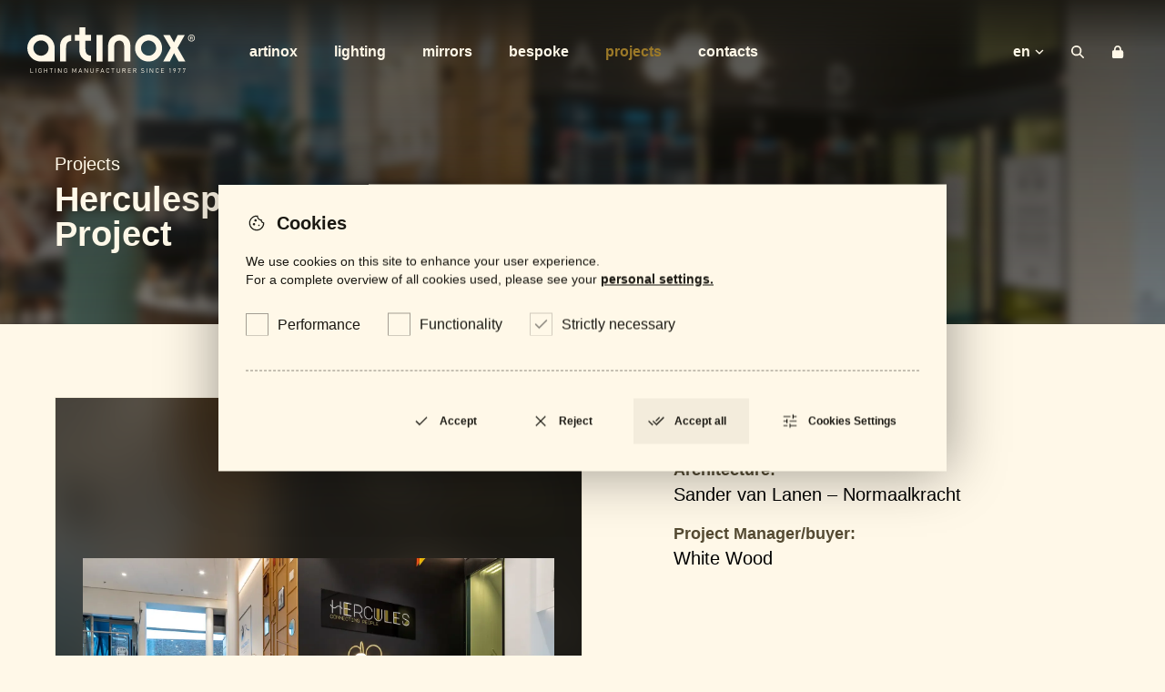

--- FILE ---
content_type: text/html; charset=UTF-8
request_url: https://artinox.pt/en/projects/herculesplein-utrecht-project
body_size: 27450
content:
<!DOCTYPE html>
<html class="no-js " lang="en">

<head>
    <style nonce="c8c5e0b2f7e25bbc98cfa1fd1f11d5fedfcdfa51ffcc77d884ee337b3084985f"> :root { --filter: ""; } </style>
        <meta charset="UTF-8">
            <meta name="description" content="Step inside the spaces, homes, environments and lives that Artinox has touched.">
        <meta name="viewport" content="width=device-width,initial-scale=1">
    <title>Herculesplein Utrecht Project | Projects | artinox – Fábrica Metalúrgica, SA</title>

    <meta http-equiv="X-UA-Compatible" content="IE=edge">
    <meta http-equiv="Content-Security-Policy" content="base-uri 'self'; form-action 'self';">
    <meta name="language" content="en">
    <meta name="keywords" content="Herculesplein Utrecht Project,Netherlands,Bespoke">
    <meta name="author" content="Viriato & Viriato">

    <meta name="twitter:card" content="photo">
    <meta name="twitter:title" content="Herculesplein Utrecht Project | Projects | artinox – Fábrica Metalúrgica, SA">
            <meta name="twitter:description" content="Step inside the spaces, homes, environments and lives that Artinox has touched.">
        <meta name="twitter:image:src" content="https://artinox.pt/media/Herculesplein-Utrecht-Project-60eefa1e018631.jpg">

    <meta itemprop="name" content="Herculesplein Utrecht Project | Projects | artinox – Fábrica Metalúrgica, SA">
            <meta itemprop="description" content="Step inside the spaces, homes, environments and lives that Artinox has touched.">
        <meta itemprop="image" content="https://artinox.pt/media/Herculesplein-Utrecht-Project-60eefa1e018631.jpg">
    <meta property="fb:app_id" content="327330260792833">
    <meta property="og:title" content="Herculesplein Utrecht Project | Projects | artinox – Fábrica Metalúrgica, SA">
    <meta property="og:type" content="website">
    <meta property="og:url" content="https://artinox.pt/en/projects/herculesplein-utrecht-project">
    <meta property="og:image" content="https://artinox.pt/media/Herculesplein-Utrecht-Project-60eefa1e018631.jpg">
    <meta property="og:image:url" content="https://artinox.pt/media/Herculesplein-Utrecht-Project-60eefa1e018631.jpg">
            <meta property="og:description" content="Step inside the spaces, homes, environments and lives that Artinox has touched.">
        <meta property="og:site_name" content="Artinox">
    <meta name="google" content="notranslate">
    <meta name="msapplication-TileColor" content="#FFFFFF">
    <meta name="theme-color" content="#FFFFFF">
    <base href="https://artinox.pt/en">
    <link rel="sitemap" type="application/xml" title="Sitemap" href="https://artinox.pt/sitemap">

    <script nonce="c8c5e0b2f7e25bbc98cfa1fd1f11d5fedfcdfa51ffcc77d884ee337b3084985f">
        var mode = '';
        if (!window.matchMedia('(prefers-color-scheme: dark)').matches) { mode = ''; }
        document.head.insertAdjacentHTML('beforeend',
            '<link rel="apple-touch-icon" sizes="57x57" href="images/'+mode+'apple-icon-57x57.png">' +
            '<link rel="apple-touch-icon" sizes="60x60" href="images/'+mode+'apple-icon-60x60.png">' +
            '<link rel="apple-touch-icon" sizes="72x72" href="images/'+mode+'apple-icon-72x72.png">' +
            '<link rel="apple-touch-icon" sizes="76x76" href="images/'+mode+'apple-icon-76x76.png">' +
            '<link rel="apple-touch-icon" sizes="114x114" href="images/'+mode+'apple-icon-114x114.png">' +
            '<link rel="apple-touch-icon" sizes="120x120" href="images/'+mode+'apple-icon-120x120.png">' +
            '<link rel="apple-touch-icon" sizes="144x144" href="images/'+mode+'apple-icon-144x144.png">' +
            '<link rel="apple-touch-icon" sizes="152x152" href="images/'+mode+'apple-icon-152x152.png">' +
            '<link rel="apple-touch-icon" sizes="180x180" href="images/'+mode+'apple-icon-180x180.png">' +
            '<link rel="icon" type="image/png" sizes="192x192" href="images/'+mode+'android-icon-192x192.png">' +
            '<link rel="icon" type="image/png" sizes="32x32" href="images/'+mode+'favicon-32x32.png">' +
            '<link rel="icon" type="image/png" sizes="96x96" href="images/'+mode+'favicon-96x96.png">' +
            '<link rel="icon" type="image/png" sizes="16x16" href="images/'+mode+'favicon-16x16.png">' +
            '<meta name="msapplication-TileImage" content="images/'+mode+'ms-icon-144x144.png">' +
            '<link rel="shortcut icon" href="images/'+mode+'favicon.ico">');
    </script>

            <link rel="canonical" href="https://artinox.pt/en/projects/herculesplein-utrecht-project">
        <link rel="alternate" href="https://artinox.pt/pt/projetos/herculesplein-utrecht-project" hreflang="pt">
        <link rel="alternate" href="https://artinox.pt/fr/projets/herculesplein-utrecht-project" hreflang="fr">
        <link rel="alternate" href="https://artinox.pt/de/projekte/herculesplein-utrecht-project" hreflang="de">
    
    <link rel="preconnect" href="https://fonts.googleapis.com">
    <link rel="preconnect" href="https://fonts.gstatic.com" crossorigin>
    <link href="https://fonts.googleapis.com/css2?family=DM+Sans:ital,opsz,wght@0,400;0,700&display=swap" rel="stylesheet" nonce="c8c5e0b2f7e25bbc98cfa1fd1f11d5fedfcdfa51ffcc77d884ee337b3084985f">

    <link rel="stylesheet" href="https://artinox.pt/styles/main-bespoke.css?v=1768665930" nonce="c8c5e0b2f7e25bbc98cfa1fd1f11d5fedfcdfa51ffcc77d884ee337b3084985f">
    <link rel="stylesheet" href="https://artinox.pt/styles/jquery.fancybox.css?v=1768665930" nonce="c8c5e0b2f7e25bbc98cfa1fd1f11d5fedfcdfa51ffcc77d884ee337b3084985f">
        <style nonce="c8c5e0b2f7e25bbc98cfa1fd1f11d5fedfcdfa51ffcc77d884ee337b3084985f">
        :root {--height: auto;}
        .grecaptcha-badge{ visibility: hidden !important; }
    </style>
</head><body data-locale="en-EN"  class="">
<!--[if IE]>
<p class="browserupgrade">You are using an <strong>outdated</strong> browser. Please <a href="http://browsehappy.com/">upgrade your browser</a> to improve your experience.</p>
<![endif]-->

<nav id="nav" class="scrolled">
    <div class="contain">
        <a href="https://artinox.pt/en" class="logo" title="Artinox">
            <img class="long" src="images/site/logo-w.svg" alt="Artinox">
            <img class="short" src="images/site/logo-a-w.svg" alt="Artinox">
        </a>
        <ul data-name="menu">
            <li><a  title="Artinox" href="https://artinox.pt/en/artinox">Artinox</a></li>
            <li><a  title="Lighting" href="https://artinox.pt/en/products/lighting">Lighting</a></li>
            <li><a  title="Mirrors" href="https://artinox.pt/en/products/mirrors">Mirrors</a></li>
            <li><a  title="Bespoke" href="https://artinox.pt/en/bespoke">Bespoke</a></li>
            <li><a class="active" title="Projects" href="https://artinox.pt/en/projects">Projects</a></li>
            <li><a  title="Contacts" href="https://artinox.pt/en/contacts">Contacts</a></li>
            <li>
                <button data-child="langs" type="button"><span>EN</span><svg xmlns="http://www.w3.org/2000/svg" viewBox="0 0 448 512"><!--! Font Awesome Free 6.4.0 by @fontawesome - https://fontawesome.com License - https://fontawesome.com/license/free (Icons: CC BY 4.0, Fonts: SIL OFL 1.1, Code: MIT License) Copyright 2023 Fonticons, Inc. --><path d="M201.4 342.6c12.5 12.5 32.8 12.5 45.3 0l160-160c12.5-12.5 12.5-32.8 0-45.3s-32.8-12.5-45.3 0L224 274.7 86.6 137.4c-12.5-12.5-32.8-12.5-45.3 0s-12.5 32.8 0 45.3l160 160z"/></svg></button>
                <ul data-name="langs">
                    <li><a rel="alternate" hreflang="pt" href="https://artinox.pt/pt/projetos/herculesplein-utrecht-project">Português</a></li>                                                        </ul>
            </li>
        </ul>
        <form data-name="search" action="https://artinox.pt/en/search">
            <input class="nav" type="text" name="s" required minlength="2" data-min="Please lengthen this text to 2 or more." data-current="Current length" value="">
        </form>
        <button data-child="search" type="button" title="Search"><span>Search</span>
            <svg class="submit" xmlns="http://www.w3.org/2000/svg" viewBox="0 0 512 512"><!--! Font Awesome Free 6.4.0 by @fontawesome - https://fontawesome.com License - https://fontawesome.com/license/free (Icons: CC BY 4.0, Fonts: SIL OFL 1.1, Code: MIT License) Copyright 2023 Fonticons, Inc. --><path d="M502.6 278.6c12.5-12.5 12.5-32.8 0-45.3l-128-128c-12.5-12.5-32.8-12.5-45.3 0s-12.5 32.8 0 45.3L402.7 224 32 224c-17.7 0-32 14.3-32 32s14.3 32 32 32l370.7 0-73.4 73.4c-12.5 12.5-12.5 32.8 0 45.3s32.8 12.5 45.3 0l128-128z"/></svg>
            <svg class="close" xmlns="http://www.w3.org/2000/svg" viewBox="0 0 384 512"><!--! Font Awesome Free 6.4.0 by @fontawesome - https://fontawesome.com License - https://fontawesome.com/license/free (Icons: CC BY 4.0, Fonts: SIL OFL 1.1, Code: MIT License) Copyright 2023 Fonticons, Inc. --><path d="M342.6 150.6c12.5-12.5 12.5-32.8 0-45.3s-32.8-12.5-45.3 0L192 210.7 86.6 105.4c-12.5-12.5-32.8-12.5-45.3 0s-12.5 32.8 0 45.3L146.7 256 41.4 361.4c-12.5 12.5-12.5 32.8 0 45.3s32.8 12.5 45.3 0L192 301.3 297.4 406.6c12.5 12.5 32.8 12.5 45.3 0s12.5-32.8 0-45.3L237.3 256 342.6 150.6z"/></svg>
            <svg class="search" xmlns="http://www.w3.org/2000/svg" viewBox="0 0 512 512"><!--! Font Awesome Free 6.4.0 by @fontawesome - https://fontawesome.com License - https://fontawesome.com/license/free (Icons: CC BY 4.0, Fonts: SIL OFL 1.1, Code: MIT License) Copyright 2023 Fonticons, Inc. --><path d="M416 208c0 45.9-14.9 88.3-40 122.7L502.6 457.4c12.5 12.5 12.5 32.8 0 45.3s-32.8 12.5-45.3 0L330.7 376c-34.4 25.2-76.8 40-122.7 40C93.1 416 0 322.9 0 208S93.1 0 208 0S416 93.1 416 208zM208 352a144 144 0 1 0 0-288 144 144 0 1 0 0 288z"/></svg></button>
                <a class="profile" href="https://artinox.pt/en/login" title="Login"><span>Login</span>
            <svg xmlns="http://www.w3.org/2000/svg" viewBox="0 0 448 512"><!--! Font Awesome Free 6.4.0 by @fontawesome - https://fontawesome.com License - https://fontawesome.com/license/free (Icons: CC BY 4.0, Fonts: SIL OFL 1.1, Code: MIT License) Copyright 2023 Fonticons, Inc. --><path d="M144 144v48H304V144c0-44.2-35.8-80-80-80s-80 35.8-80 80zM80 192V144C80 64.5 144.5 0 224 0s144 64.5 144 144v48h16c35.3 0 64 28.7 64 64V448c0 35.3-28.7 64-64 64H64c-35.3 0-64-28.7-64-64V256c0-35.3 28.7-64 64-64H80z"/></svg>
        </a>
                <button data-child="menu" type="button">Menu</button>
    </div>
</nav><section id="hero" class="basic">
    <section data-index="0" class="active">
                <picture class="blur">
            <source media="(max-width: 799px)" srcset="/media/resized/Herculesplein-Utrecht-Project-60eefa1e018631-1000.webp">
            <source media="(min-width: 800px)" srcset="/media/resized/Herculesplein-Utrecht-Project-60eefa1e018631-2000.webp">
            <img src="/media/resized/Herculesplein-Utrecht-Project-60eefa1e018631-2000.webp" alt="Herculesplein Utrecht Project" class="banner0">
        </picture>
        <div class="contain">
            <header>
                <div class="title">
                    <ul class="breadcrumbs">
                        <li>
                            <a href="https://artinox.pt/en/projects">Projects</a>
                        </li>
                        <li>
                                                    </li>
                    </ul>
                    <h1>Herculesplein Utrecht Project</h1>
                </div>
                <p>
                    <br><strong>Location:</strong> Netherlands                                    </p>
            </header>
        </div>
        <style nonce="c8c5e0b2f7e25bbc98cfa1fd1f11d5fedfcdfa51ffcc77d884ee337b3084985f">
            .banner0{
                object-position: 56.6% 43.3% !important; -o-object-position: 56.6% 43.3% !important;
            }
        </style>
    </section>
</section>

<main>
    <section class="product">
        <div class="contain">
            <section class="images">
                <section id="slider" class="product">
                                                <section data-index="0" class="active">
                                <picture class="products">
                                    <img class="back" src="/media/resized/Herculesplein-Utrecht-Project-6926e12e2679a-2000.webp" alt="Herculesplein Utrecht Project">
                                    <source media="(max-width: 799px)" srcset="/media/resized/Herculesplein-Utrecht-Project-6926e12e2679a-1000.webp">
                                    <source media="(min-width: 800px)" srcset="/media/resized/Herculesplein-Utrecht-Project-6926e12e2679a-2000.webp">
                                    <img loading="lazy" src="/media/resized/Herculesplein-Utrecht-Project-6926e12e2679a-2000.webp" alt="Herculesplein Utrecht Project">
                                </picture>
                                <a class="view" data-fancybox="slider" title="Slide 1" href="/media/Herculesplein-Utrecht-Project-6926e12e2679a.webp"></a>
                            </section>
                                                <section data-index="1">
                                <picture class="products">
                                    <img class="back" src="/media/resized/Herculesplein-Utrecht-Project-2000.webp" alt="Herculesplein Utrecht Project">
                                    <source media="(max-width: 799px)" srcset="/media/resized/Herculesplein-Utrecht-Project-1000.webp">
                                    <source media="(min-width: 800px)" srcset="/media/resized/Herculesplein-Utrecht-Project-2000.webp">
                                    <img loading="lazy" src="/media/resized/Herculesplein-Utrecht-Project-2000.webp" alt="Herculesplein Utrecht Project">
                                </picture>
                                <a class="view" data-fancybox="slider" title="Slide 2" href="/media/Herculesplein-Utrecht-Project.webp"></a>
                            </section>
                                                <section data-index="2">
                                <picture class="products">
                                    <img class="back" src="/media/resized/Herculesplein-Utrecht-Project-6926e12e270bd-2000.webp" alt="Herculesplein Utrecht Project">
                                    <source media="(max-width: 799px)" srcset="/media/resized/Herculesplein-Utrecht-Project-6926e12e270bd-1000.webp">
                                    <source media="(min-width: 800px)" srcset="/media/resized/Herculesplein-Utrecht-Project-6926e12e270bd-2000.webp">
                                    <img loading="lazy" src="/media/resized/Herculesplein-Utrecht-Project-6926e12e270bd-2000.webp" alt="Herculesplein Utrecht Project">
                                </picture>
                                <a class="view" data-fancybox="slider" title="Slide 3" href="/media/Herculesplein-Utrecht-Project-6926e12e270bd.webp"></a>
                            </section>
                                                <section data-index="3">
                                <picture class="products">
                                    <img class="back" src="/media/resized/Herculesplein-Utrecht-Project-6926e12e274fa-2000.webp" alt="Herculesplein Utrecht Project">
                                    <source media="(max-width: 799px)" srcset="/media/resized/Herculesplein-Utrecht-Project-6926e12e274fa-1000.webp">
                                    <source media="(min-width: 800px)" srcset="/media/resized/Herculesplein-Utrecht-Project-6926e12e274fa-2000.webp">
                                    <img loading="lazy" src="/media/resized/Herculesplein-Utrecht-Project-6926e12e274fa-2000.webp" alt="Herculesplein Utrecht Project">
                                </picture>
                                <a class="view" data-fancybox="slider" title="Slide 4" href="/media/Herculesplein-Utrecht-Project-6926e12e274fa.webp"></a>
                            </section>
                                                            <section class="nav">
                        <ul class="indicators">
                            <li><button data-index="0" class="indicator active" type="button" title="Slide 1"></button></li><li><button data-index="1" class="indicator" type="button" title="Slide 2"></button></li><li><button data-index="2" class="indicator" type="button" title="Slide 3"></button></li><li><button data-index="3" class="indicator" type="button" title="Slide 4"></button></li>                        </ul>
                                                <button title="Previous Slide" class="nav prev" type="button"><svg xmlns="http://www.w3.org/2000/svg" viewBox="0 0 512 512"><!--! Font Awesome Free 6.4.0 by @fontawesome - https://fontawesome.com License - https://fontawesome.com/license/free (Icons: CC BY 4.0, Fonts: SIL OFL 1.1, Code: MIT License) Copyright 2023 Fonticons, Inc. --><path d="M9.4 233.4c-12.5 12.5-12.5 32.8 0 45.3l128 128c12.5 12.5 32.8 12.5 45.3 0s12.5-32.8 0-45.3L109.3 288 480 288c17.7 0 32-14.3 32-32s-14.3-32-32-32l-370.7 0 73.4-73.4c12.5-12.5 12.5-32.8 0-45.3s-32.8-12.5-45.3 0l-128 128z"/></svg></button>
                        <button title="Next Slide" class="nav next" type="button"><svg xmlns="http://www.w3.org/2000/svg" viewBox="0 0 512 512"><!--! Font Awesome Free 6.4.0 by @fontawesome - https://fontawesome.com License - https://fontawesome.com/license/free (Icons: CC BY 4.0, Fonts: SIL OFL 1.1, Code: MIT License) Copyright 2023 Fonticons, Inc. --><path d="M502.6 278.6c12.5-12.5 12.5-32.8 0-45.3l-128-128c-12.5-12.5-32.8-12.5-45.3 0s-12.5 32.8 0 45.3L402.7 224 32 224c-17.7 0-32 14.3-32 32s14.3 32 32 32l370.7 0-73.4 73.4c-12.5 12.5-12.5 32.8 0 45.3s32.8 12.5 45.3 0l128-128z"/></svg></button>
                                            </section>
                                    </section>
                                <ul class="thumbs">
                    <li><button type="button" data-index="0" class="indicator active" title="Slide 1">
                            <picture class="products"><img loading="lazy" src="/media/resized/Herculesplein-Utrecht-Project-6926e12e2679a-1000.webp" alt="Herculesplein Utrecht Project"></picture>
                            </button></li><li><button type="button" data-index="1" class="indicator" title="Slide 2">
                            <picture class="products"><img loading="lazy" src="/media/resized/Herculesplein-Utrecht-Project-1000.webp" alt="Herculesplein Utrecht Project"></picture>
                            </button></li><li><button type="button" data-index="2" class="indicator" title="Slide 3">
                            <picture class="products"><img loading="lazy" src="/media/resized/Herculesplein-Utrecht-Project-6926e12e270bd-1000.webp" alt="Herculesplein Utrecht Project"></picture>
                            </button></li><li><button type="button" data-index="3" class="indicator" title="Slide 4">
                            <picture class="products"><img loading="lazy" src="/media/resized/Herculesplein-Utrecht-Project-6926e12e274fa-1000.webp" alt="Herculesplein Utrecht Project"></picture>
                            </button></li>                </ul>
                            </section>
                        <header>

                                                                <h2 class="info">Project  Type:</h2>
<p class="info">Bespoke</p>
<h2 class="info">Architecture:</h2> 
<p class="info">Sander van Lanen – Normaalkracht </p>
<h2 class="info">Project Manager/buyer:</h2> 
<p class="info">White Wood</p>                            </header>
                    </div>
    </section>
    <section id="artinox" class="light project">
        <div class="contain">
                                </div>
    </section>
</main><footer id="footer">
    <div class="contain top">
        <nav class="top">
            <ul>
                <li><a  title="Artinox" href="https://artinox.pt/en/artinox">Artinox</a></li>
                <li><a  title="Lighting" href="https://artinox.pt/en/products/lighting">Lighting</a></li>
                <li><a  title="Mirrors" href="https://artinox.pt/en/products/mirrors">Mirrors</a></li>
                <li><a class="active" title="Projects" href="https://artinox.pt/en/projects">Projects</a></li>
                <li><a  title="Bespoke" href="https://artinox.pt/en/bespoke">Bespoke</a></li>
                                <li><a  title="Contacts" href="https://artinox.pt/en/contacts">Contacts</a></li>
                <li><a  title="Finishes" href="https://artinox.pt/en/finishes">Finishes</a></li>
            </ul>
        </nav>
        <section class="top">
            <section>
                <section>
                    <h3>Are you a professional looking for guidance and support?</h3>
                    <a class="btn" href="https://artinox.pt/en/contacts#form">Schedule a meeting with our Team</a>
                </section>
                <section>
                    <h3>Subscribe to our newsletter and stay up to date with the latest news from <strong class="artinox">artinox</strong>.</h3>
                    <a class="btn" href="https://artinox.pt/en/newsletter">Subscribe</a>
                </section>
            </section>
            <section>
                <section>
                    <h3>Follow us</h3>
                    <ul>
                                                <li><a target="_blank" href="https://www.linkedin.com/company/artinox---lighting-ilumina%C3%A7%C3%A3o/">Linkedin</a></li>
                                                                        <li><a target="_blank" href="https://www.facebook.com/artinox.lightingmanufacturer">Facebook</a></li>
                                                                        <li><a target="_blank" href="https://www.instagram.com/artinox.lightingmanufacturer/">Instagram</a></li>
                                            </ul>
                </section>
                <section>
                    <h3>Get in touch</h3>
                    <ul>
                        <li><a href="javascript:;">info@artinox.pt</a></li>
                        <li><a href="javascript:;">+351 234 660 980</a><p>(Call to the Portuguese landline network)</p></li>
                    </ul>
                </section>
            </section>
            <!-- <section>
                <section>
                    <a class="cert" href="javascript:;"><img src="images/Plano-de-Recuperacao-e-Resiliencia-logo-mono.png" alt="PRR"></a>
                </section>
            </section> -->
        </section>
    </div>
    <div class="bottom">
        <div class="contain">
            <nav class="bottom">
                <ul>
                    <li><a  title="Privacy Policy" href="https://artinox.pt/en/privacy-policy">Privacy Policy</a></li>
                    <li><a  title="Cookies Policy" href="https://artinox.pt/en/cookies-policy">Cookies Policy</a></li>
                    <li><a  title="Terms and Conditions" href="https://artinox.pt/en/terms-and-conditions">Terms and Conditions</a></li>
                    <li><a  title="Warranty" href="https://artinox.pt/en/warranty">Warranty</a></li>
<!--                    <li><a --><!--class="active"--><!-- title="--><!--" href="--><!--">--><!--</a></li>-->
<!--                    <li><a --><!--class="active"--><!-- title="--><!--" href="--><!--">--><!--</a></li>-->
                    <li><a target="_blank" rel="noreferrer nofollow" title="Reporting system" href="https://artinox.workky.com/portal-denuncias">Reporting system</a></li>
                    <li><a target="_blank" rel="noreferrer nofollow" title="Complaint book" href="https://www.livroreclamacoes.pt/inicio">Complaint book</a></li>
                </ul>
            </nav>
            <p><strong>© Artinox 2025 - 2026.</strong> All rights reserved.</p>
            <a class="viriato" target="_blank" rel="noreferrer nofollow" href="https://viriato.com.pt">by <img height="10" src="images/site/logo-viriato.png" alt="Viriato"></a>
        </div>
    </div>
</footer><script src="scripts/jquery-3.6.3.min.js" nonce="c8c5e0b2f7e25bbc98cfa1fd1f11d5fedfcdfa51ffcc77d884ee337b3084985f"></script>
<script src="scripts/jquery.fancybox.js" nonce="c8c5e0b2f7e25bbc98cfa1fd1f11d5fedfcdfa51ffcc77d884ee337b3084985f"></script>
<script nonce="c8c5e0b2f7e25bbc98cfa1fd1f11d5fedfcdfa51ffcc77d884ee337b3084985f">
    window.cookies = {
        'name' : "ArtinoxSiteCookies",
        'url' : "/cookies//en",
        'footer' : "#footer",
        'refreshed' : "Your preferences have been changed. \nWould you like to refresh the page?"
    }
</script>
<script src="scripts/cookies.js?v=1768665930" nonce="c8c5e0b2f7e25bbc98cfa1fd1f11d5fedfcdfa51ffcc77d884ee337b3084985f"></script>
<script src="scripts/main.js?v=1768665930" nonce="c8c5e0b2f7e25bbc98cfa1fd1f11d5fedfcdfa51ffcc77d884ee337b3084985f"></script>
<script src="scripts/forms.js?v=1768665930" nonce="c8c5e0b2f7e25bbc98cfa1fd1f11d5fedfcdfa51ffcc77d884ee337b3084985f"></script>

<script type="application/ld+json" nonce="c8c5e0b2f7e25bbc98cfa1fd1f11d5fedfcdfa51ffcc77d884ee337b3084985f">
    { "@context" : "http://schema.org",
      "@type" : "Organization",
      "name" : "Artinox",
      "url" : "https://artinox.pt/",
      "logo": "https://artinox.pt/images/android-icon-192x192.png",
      "contactPoint" : [
      { "@type" : "ContactPoint",
        "contactType" : "customer service",
        "contactOption" : ["HearingImpairedSupported"] ,
        "areaServed" : "PT"
      }  ]
    }
</script>

<script type="application/ld+json" nonce="c8c5e0b2f7e25bbc98cfa1fd1f11d5fedfcdfa51ffcc77d884ee337b3084985f">
    {  "@context" : "http://schema.org",
       "@type" : "WebSite",
       "name" : "Artinox",
       "alternateName" : "Artinox",
       "url" : "https://artinox.pt/"
    }
</script>

    <script type="application/ld+json" nonce="c8c5e0b2f7e25bbc98cfa1fd1f11d5fedfcdfa51ffcc77d884ee337b3084985f">
        {
              "@context": "http://schema.org",
              "@type": "BreadcrumbList",
              "itemListElement":
              [
                                                    {
                  "@type": "ListItem",
                  "position": 1,
                  "item":
                  {
                    "@id": "https://artinox.pt/en",
                    "name": "artinox – Fábrica Metalúrgica, SA"
                  }
                }
                                    ,                {
                  "@type": "ListItem",
                  "position": 2,
                  "item":
                  {
                    "@id": "https://artinox.pt/en/projects",
                    "name": "Projects"
                  }
                }
                                    ,                {
                  "@type": "ListItem",
                  "position": 3,
                  "item":
                  {
                    "@id": "https://artinox.pt/en/projects/herculesplein-utrecht-project",
                    "name": "Herculesplein Utrecht Project"
                  }
                }
                              ]
        }
    </script>

</body>

</html>

--- FILE ---
content_type: image/svg+xml
request_url: https://artinox.pt/images/site/logo-a-w.svg
body_size: 473
content:
<?xml version="1.0" encoding="UTF-8"?>
<svg id="Layer_1" data-name="Layer 1" xmlns="http://www.w3.org/2000/svg" version="1.1" viewBox="0 0 111.7 110.1">
  <defs>
    <style>
      .cls-1 {
        fill: #fff8e8;
        stroke-width: 0px;
      }
    </style>
  </defs>
  <path class="cls-1" d="M57.1,0h-2.5C24.6,0,0,24.8,0,55.1s24.6,55,54.6,55h57.1v-55c.1-30.3-24.5-55.1-54.6-55.1ZM55.9,86.3c-17.1,0-31-14-31-31.2s13.9-31.2,31-31.2,31,14,31,31.2-14,31.2-31,31.2Z"/>
</svg>

--- FILE ---
content_type: application/javascript
request_url: https://artinox.pt/scripts/forms.js?v=1768665930
body_size: 1621
content:
/**
 * Created by filipemendes on 25/09/2023.
 */
window.reCaptcha = "6LedT6EaAAAAAIiHR-_tXu_KayQMPMKfGpjPuJGE";

var isSending = false;
var send = false;
$('form').submit(function(e){
    let form = this;
    $(form).addClass('disabled');
    if($('.recaptcha',form).val() !== '') {
        console.log('token',$('.recaptcha',form).val());
        //return;
    }else{
        console.log('here',$('.recaptcha',form).val());
        $.ajax({
            url: "https://www.recaptcha.net/recaptcha/api.js?render="+window.reCaptcha,
            dataType: "script",
            scriptAttrs: { nonce: "c8c5e0b2f7e25bbc98cfa1fd1f11d5fedfcdfa51ffcc77d884ee337b3084985f" },
            success: function( ) {
                grecaptcha.ready(function() {
                    grecaptcha.execute(reCaptcha, {action: 'submit'}).then(function (token) {
                        $('.recaptcha',form).val(token);
                        console.log(token);
                        $('input[type="submit"]',form).trigger('click');
                    });
                });
            },
            error: function( ) {
                $(form).removeClass('disabled');
            }
        });
        if($('.recaptcha',form).val() == '') {
            e.preventDefault();
            return false;
        }
    }
});

$('#confpassword').on('input change',function(e){
    if($(this).val() !== $('#password').val()){
        $(this)[0].setCustomValidity("Passwords Don't Match");
        $(this).attr('title',"Passwords Don't Match");
    }else{
        $(this)[0].setCustomValidity("");
        $(this).attr('title',"");
    }
});

--- FILE ---
content_type: image/svg+xml
request_url: https://artinox.pt/images/site/logo-w.svg
body_size: 8433
content:
<?xml version="1.0" encoding="utf-8"?>
<!-- Generator: Adobe Illustrator 24.2.3, SVG Export Plug-In . SVG Version: 6.00 Build 0)  -->
<svg version="1.1" id="Layer_1" xmlns="http://www.w3.org/2000/svg" xmlns:xlink="http://www.w3.org/1999/xlink" x="0px" y="0px"
	 viewBox="0 0 683.3 185.8" style="enable-background:new 0 0 683.3 185.8;" xml:space="preserve">
<style type="text/css">
	.st0{fill:#fff8e8;}
</style>
<polygon class="st0" points="197.6,167.1 199.5,167.1 199.5,185.6 197.6,185.6 197.6,171.6 192.5,182.7 190.8,182.7 185.7,171.6 
	185.7,185.6 183.7,185.6 183.7,167.1 185.7,167.1 191.7,180.2 "/>
<polygon class="st0" points="14.7,167.1 12.8,167.1 12.8,185.6 24.2,185.6 24.2,183.8 14.7,183.8 "/>
<path class="st0" d="M217.2,167.1h-1.7l-6.8,18.5h2.1l1.5-4.2h8.1l1.5,4.2h2.1L217.2,167.1z M212.9,179.7l3.5-9.8l3.4,9.8H212.9z"/>
<polygon class="st0" points="280.8,185.6 282.8,185.6 282.8,177.5 290.9,177.5 290.9,175.7 282.8,175.7 282.8,168.9 292.3,168.9 
	292.3,167.1 280.8,167.1 "/>
<path class="st0" d="M268.3,179.4c0,2.8-1.8,4.6-4.5,4.6s-4.5-1.8-4.5-4.6v-12.2h-2v12.4c0,3.7,2.7,6.3,6.4,6.3
	c3.7,0,6.5-2.6,6.5-6.3v-12.4h-2v12.2H268.3z"/>
<polygon class="st0" points="244.8,181.9 234.9,167.1 233.1,167.1 233.1,185.6 235,185.6 235,170.8 244.9,185.6 246.7,185.6 
	246.7,167.1 244.8,167.1 "/>
<rect x="282" y="31.2" class="st0" width="24.8" height="108.5"/>
<path class="st0" d="M143.3,47.7c-6.6,8.3-10,18.9-10,32v60h24.8V86.8c0-10.6,1.3-18,4.1-22.4c1.6-2.6,4-4.8,7.1-6.4
	c3.1-1.7,6.3-2.5,9.7-2.5V31c-6.9,0-13.5,1.5-19.8,4.4C152.9,38.4,147.6,42.5,143.3,47.7z"/>
<polygon class="st0" points="79.6,175.4 70.8,175.4 70.8,167.1 68.8,167.1 68.8,185.6 70.8,185.6 70.8,177.2 79.6,177.2 79.6,185.6 
	81.5,185.6 81.5,167.1 79.6,167.1 "/>
<polygon class="st0" points="90.9,168.9 96.3,168.9 96.3,185.6 98.2,185.6 98.2,168.9 103.6,168.9 103.6,167.1 90.9,167.1 "/>
<rect x="33.6" y="167.1" class="st0" width="2" height="18.5"/>
<path class="st0" d="M52.2,177.7h4.5v1.4c0,1.4-0.3,2.4-1,3.4c-0.9,1-2.2,1.6-3.5,1.6c-1.2,0-2.4-0.5-3.2-1.3
	c-1.2-1.2-1.3-2.5-1.3-6.3c0-3.9,0.1-5.1,1.3-6.3c0.8-0.8,2-1.3,3.2-1.3c2.3,0,4,1.4,4.5,3.8h2c-0.5-3.2-2.9-5.5-6.5-5.5
	c-1.8,0-3.5,0.7-4.7,1.9c-1.7,1.7-1.7,3.6-1.7,7.5s0,5.7,1.7,7.5c1.2,1.2,2.9,1.9,4.7,1.9c1.9,0,3.6-0.7,4.9-2.1
	c1.1-1.2,1.6-2.7,1.6-4.8v-2.9h-6.5V177.7z"/>
<polygon class="st0" points="137.3,181.9 127.5,167.1 125.7,167.1 125.7,185.6 127.6,185.6 127.6,170.8 137.4,185.6 139.3,185.6 
	139.3,167.1 137.3,167.1 "/>
<path class="st0" d="M57.1,29.6h-2.5C24.6,29.6,0,54.4,0,84.7s24.6,55,54.6,55h57.1v-55C111.8,54.4,87.2,29.6,57.1,29.6z
	 M55.9,115.9c-17.1,0-31-14-31-31.2s13.9-31.2,31-31.2s31,14,31,31.2S72.9,115.9,55.9,115.9z"/>
<path class="st0" d="M156,177.7h4.5v1.4c0,1.4-0.3,2.4-1,3.4c-0.9,1-2.2,1.6-3.5,1.6c-1.2,0-2.4-0.5-3.2-1.3
	c-1.2-1.2-1.3-2.5-1.3-6.3c0-3.9,0.1-5.1,1.3-6.3c0.8-0.8,2-1.3,3.2-1.3c2.3,0,4,1.4,4.5,3.8h2c-0.5-3.2-2.9-5.5-6.5-5.5
	c-1.8,0-3.5,0.7-4.7,1.9c-1.7,1.7-1.7,3.6-1.7,7.5s0,5.7,1.7,7.5c1.2,1.2,2.9,1.9,4.7,1.9c1.9,0,3.6-0.7,4.9-2.1
	c1.1-1.2,1.6-2.7,1.6-4.8v-2.9H156V177.7z"/>
<rect x="113" y="167.1" class="st0" width="2" height="18.5"/>
<path class="st0" d="M328.2,168.7c2.3,0,3.9,1.5,4.4,3.7h2c-0.6-3.5-3.1-5.5-6.4-5.5c-1.8,0-3.5,0.7-4.7,1.9
	c-1.7,1.7-1.7,3.6-1.7,7.5s0,5.7,1.7,7.5c1.2,1.2,2.9,1.9,4.7,1.9c3.3,0,5.8-2,6.4-5.5h-2c-0.5,2.3-2.1,3.7-4.4,3.7
	c-1.2,0-2.4-0.5-3.2-1.3c-1.2-1.2-1.3-2.5-1.3-6.3c0-3.9,0.1-5.1,1.3-6.3C325.8,169.2,326.9,168.7,328.2,168.7z"/>
<polygon class="st0" points="578.6,170.1 578.6,172.2 582.1,169.2 582.1,185.6 583.9,185.6 583.9,167.1 582.1,167.1 "/>
<polygon class="st0" points="614.7,171.7 616.6,171.7 616.6,168.8 623,168.8 616.6,185.6 618.6,185.6 625,168.8 625,167.1 
	614.7,167.1 "/>
<path class="st0" d="M600.1,167c-3.1,0-5.1,2.3-5.1,5.5c0,3,1.9,5.2,4.8,5.2c0.7,0,1.4-0.1,2-0.4l-4.2,8.3h1.9l4.5-9.2
	c0.8-1.6,1.2-2.8,1.2-4.2C605.2,169.1,603.2,167,600.1,167z M600.1,176.1c-2.1,0-3.2-1.7-3.2-3.7c0-2.3,1.3-3.7,3.2-3.7
	c2,0,3.3,1.5,3.3,3.7C603.4,174.7,602.1,176.1,600.1,176.1z"/>
<path class="st0" d="M533.5,46.1c-10.9-11-23.9-16.4-38.8-16.4c-13.3,0.1-24.8,4.1-34.4,12c-14,11.4-21,25.8-21,43.2
	c0,14.5,5.1,27.2,15.3,37.9c10.8,11.2,24,16.9,39.6,16.9c8.9,0,17.4-2.1,25.5-6.2c9.3-4.8,16.6-11.4,21.9-19.9
	c5.4-8.7,8-17.9,8-27.7C549.7,70.1,544.3,56.8,533.5,46.1z M518.1,104.5c-6.2,7.4-14.1,11-23.6,11c-8.3,0-15.4-2.8-21.3-8.4
	c-6.3-6-9.5-13.4-9.5-22.3c0-7.9,2.6-14.7,7.8-20.4c6.4-7,14.1-10.5,23.2-10.5c7.8,0.2,14.6,2.9,20.4,8.1
	c6.7,6.1,10.1,13.8,10.1,23.2C525.2,92.3,522.8,98.8,518.1,104.5z"/>
<polygon class="st0" points="545.9,185.6 557.3,185.6 557.3,183.8 547.8,183.8 547.8,177.2 555.9,177.2 555.9,175.4 547.8,175.4 
	547.8,168.9 557.3,168.9 557.3,167.1 545.9,167.1 "/>
<polygon class="st0" points="642.2,31.2 613.5,31.2 598.3,61.8 581.1,31.2 553.9,31.2 584.5,83.8 553.9,139.7 581.1,139.7 
	598.3,105.3 617.2,139.7 644.6,139.7 612.8,83.8 "/>
<polygon class="st0" points="634.3,171.7 636.1,171.7 636.1,168.8 642.6,168.8 636.1,185.6 638.1,185.6 644.5,168.8 644.5,167.1 
	634.3,167.1 "/>
<path class="st0" d="M674.1,49.5c0-0.2-0.1-0.6-0.1-1.2v-0.8c0-0.9-0.1-1.5-0.4-2c-0.2-0.4-0.7-0.8-1.2-1c0.7-0.2,1.2-0.7,1.5-1.2
	c0.3-0.6,0.5-1.2,0.5-1.8c0-0.5-0.1-0.9-0.2-1.3c-0.2-0.4-0.4-0.7-0.6-1.1c-0.3-0.4-0.7-0.7-1.2-0.9s-1.1-0.3-2-0.3h-6v12.6h2.6v-5
	h2.6c0.7,0,1.2,0.1,1.5,0.4c0.3,0.3,0.4,0.8,0.4,1.6v1.2c0,0.4,0,0.7,0.1,1.1c0,0.2,0.1,0.4,0.2,0.7h2.9v-0.3
	C674.4,50.1,674.2,49.8,674.1,49.5z M671,43.3c-0.3,0.1-0.7,0.2-1.3,0.2h-2.8v-3.4h2.9c0.5,0,1,0.1,1.2,0.2c0.5,0.3,0.7,0.8,0.7,1.5
	C671.8,42.6,671.5,43.1,671,43.3z"/>
<path class="st0" d="M669.3,29.6c-7.8,0-14.1,6.4-14.1,14.2S661.5,58,669.3,58s14.1-6.4,14.1-14.2C683.3,36,677,29.6,669.3,29.6z
	 M669.3,55.1c-6.2,0-11.2-5.1-11.2-11.3s5.1-11.3,11.2-11.3c6.2,0,11.2,5.1,11.2,11.3C680.5,50.1,675.4,55.1,669.3,55.1z"/>
<path class="st0" d="M529.6,168.7c2.3,0,3.9,1.5,4.4,3.7h2c-0.6-3.5-3.1-5.5-6.4-5.5c-1.8,0-3.5,0.7-4.7,1.9
	c-1.7,1.7-1.7,3.6-1.7,7.5s0,5.7,1.7,7.5c1.2,1.2,2.9,1.9,4.7,1.9c3.3,0,5.8-2,6.4-5.5h-2c-0.5,2.3-2.1,3.7-4.4,3.7
	c-1.2,0-2.4-0.5-3.2-1.3c-1.2-1.2-1.3-2.5-1.3-6.3c0-3.9,0.1-5.1,1.3-6.3C527.2,169.2,528.4,168.7,529.6,168.7z"/>
<path class="st0" d="M471.9,175.6l-2-0.3c-1-0.2-1.9-0.5-2.5-1s-0.8-1.2-0.8-2.1c0-2.1,1.4-3.4,3.9-3.4c1.9,0,3.2,0.5,4.3,1.6
	l1.3-1.3c-1.6-1.4-3.1-2-5.5-2c-3.7,0-5.9,2.1-5.9,5.2c0,1.5,0.5,2.6,1.4,3.5c0.8,0.7,1.9,1.2,3.4,1.4l2.2,0.3
	c1.4,0.2,1.8,0.4,2.4,0.9s0.9,1.4,0.9,2.3c0,2.2-1.7,3.4-4.4,3.4c-2.1,0-3.5-0.5-5-2l-1.3,1.4c1.7,1.7,3.6,2.4,6.3,2.4
	c3.8,0,6.4-2,6.4-5.2c0-1.5-0.5-2.8-1.6-3.7C474.5,176.2,473.7,175.8,471.9,175.6z"/>
<path class="st0" d="M396.7,177.2c2.4-0.5,4-2.3,4-5c0-3.2-2.3-5.1-5.5-5.1h-7.1v18.5h2v-8.2h4.4l4.2,8.2h2.3L396.7,177.2z
	 M390.2,175.7v-6.8h4.9c2.2,0,3.7,1.1,3.7,3.4c0,2.3-1.5,3.4-3.7,3.4L390.2,175.7L390.2,175.7z"/>
<path class="st0" d="M375.7,179.4c0,2.8-1.8,4.6-4.5,4.6s-4.5-1.8-4.5-4.6v-12.2h-2v12.4c0,3.7,2.7,6.3,6.4,6.3
	c3.7,0,6.5-2.6,6.5-6.3v-12.4h-2v12.2H375.7z"/>
<path class="st0" d="M391.5,63.3c2.6,4.7,4,12.7,4,24v52.5h24.8V80c0-8.2-0.8-14.8-2.2-19.7c-1.5-5-4.1-9.7-8-14.3
	c-9-10.8-20.7-16.3-35.1-16.3c-6.9,0-13.5,1.5-19.8,4.4s-11.6,7-15.9,12.2c-6.6,8.3-10,18.9-10,32v61.3h24.8V85.5
	c0-10.6,1.3-18,4.1-22.4c1.6-2.6,4-4.8,7.1-6.4c3.1-1.7,6.3-2.5,9.7-2.5c3.4,0,6.6,0.8,9.7,2.5C387.6,58.4,389.9,60.6,391.5,63.3z"
	/>
<polygon class="st0" points="342.8,168.9 348.2,168.9 348.2,185.6 350.1,185.6 350.1,168.9 355.5,168.9 355.5,167.1 342.8,167.1 "/>
<polygon class="st0" points="410.9,185.6 422.3,185.6 422.3,183.8 412.8,183.8 412.8,177.2 420.9,177.2 420.9,175.4 412.8,175.4 
	412.8,168.9 422.3,168.9 422.3,167.1 410.9,167.1 "/>
<rect x="486.6" y="167.1" class="st0" width="2" height="18.5"/>
<path class="st0" d="M306.9,167.1h-1.7l-6.8,18.5h2.1l1.5-4.2h8.1l1.5,4.2h2.1L306.9,167.1z M302.6,179.7l3.5-9.8l3.4,9.8H302.6z"/>
<path class="st0" d="M440.6,177.2c2.4-0.5,4-2.3,4-5c0-3.2-2.3-5.1-5.5-5.1H432v18.5h2v-8.2h4.4l4.2,8.2h2.3L440.6,177.2z
	 M434,175.7v-6.8h4.9c2.2,0,3.7,1.1,3.7,3.4c0,2.3-1.5,3.4-3.7,3.4L434,175.7L434,175.7z"/>
<polygon class="st0" points="510.9,181.9 501.1,167.1 499.3,167.1 499.3,185.6 501.2,185.6 501.2,170.8 511,185.6 512.9,185.6 
	512.9,167.1 510.9,167.1 "/>
<path class="st0" d="M257.7,139.6l2-0.1v-24.3h-2c-3.4,0-6.6-0.8-9.7-2.5c-3.1-1.7-5.4-3.8-7.1-6.4c-2.5-4-3.9-10.8-4-20.2V54.8
	h22.7V30.9H237V0h-24.8v30.9h-18.4v23.9h18.4v10.4l0,0v25.7c0,0.4,0,0.8,0,1.2v0.1l0,0c0.2,12.5,3.5,22.8,9.9,30.8
	c4.3,5.2,9.5,9.3,15.9,12.2C244.2,138.1,250.9,139.6,257.7,139.6z"/>
</svg>
